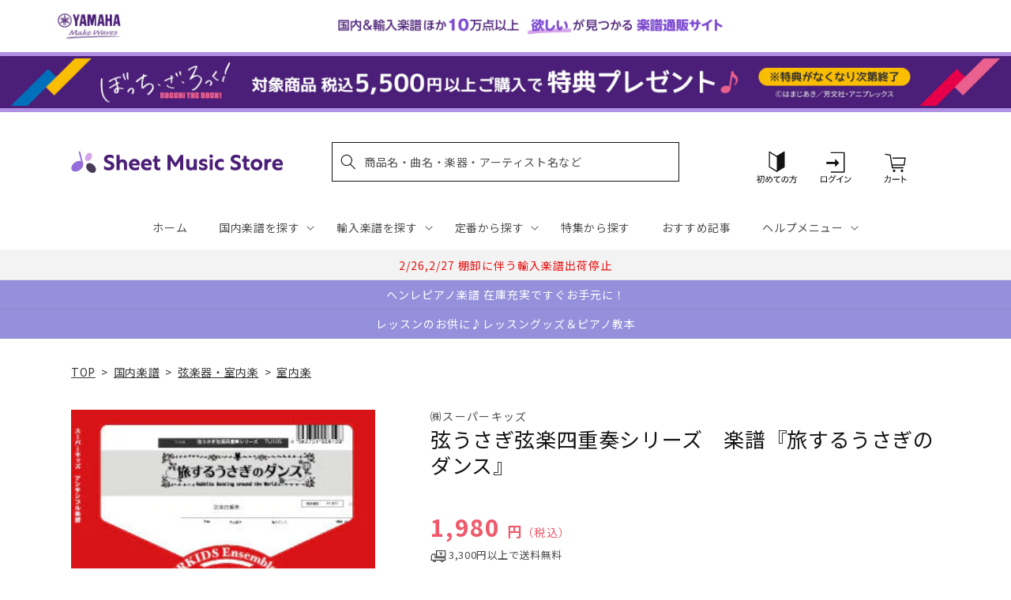

--- FILE ---
content_type: application/javascript; charset=utf-8
request_url: https://recommendations.loopclub.io/v2/storefront/template/?product_id=6894946025523&theme_id=124802433075&page=sheetmusic.jp.yamaha.com%2Fproducts%2F4542701006128&r_type=product&r_id=6894946025523&page_type=product_page&currency=JPY&shop=yamahasms.myshopify.com&user_id=1768855260-e0779843-54eb-4ba4-8a37-c25d94768512&locale=ja&screen=desktop&qs=%7B%7D&client_id=f1f22866-7e09-4bcc-af99-f9bbc6fa0303&cbt=true&cbs=true&market=2150793267&callback=jsonp_callback_49478
body_size: 8359
content:
jsonp_callback_49478({"visit_id":"1768855265-c9b2b33b-3f39-438f-bdf1-7ec406e20605","widgets":[{"id":218812,"page_id":129788,"widget_serve_id":"546209f9-9a42-4a46-b8dd-43586d2b42cf","type":"similar_products","max_content":20,"min_content":1,"enabled":true,"location":"shopify-section-product-recommendations","title":"この商品に関連する商品","css":"/* ここから、追加CSS */li.rktheme-carousel-slide.glide__slide{    text-size-adjust: 100%;    -webkit-text-size-adjust: 100%;}.rktheme-carousel-arrows button {    display: block !important;}.rktheme-product-title {    margin-top: 0.5rem;    margin-bottom: 1.3rem;    font-weight: 400;    width: 100%;}a.rktheme-product-title {    text-decoration: none;    overflow: hidden;    display: -webkit-box;    -webkit-box-orient: vertical;    -webkit-line-clamp: 3;}a:hover.rktheme-product-title {    text-decoration: none;}a:hover.rktheme-bundle-product-title {    text-decoration: none;   opacity: 0.6 ;}.rktheme-product-price-wrap {    margin-bottom: 10px;    font-weight: 500;    width: 100%;    white-space: nowrap;}.rktheme-product-details {  position: relative;}.rktheme-product-title:after {  content: \"\";  position: absolute;  top: 0;  right: 0;  bottom: 0;  left: 0;  width: 100%;  height: 100%;  z-index: 1;}.rktheme-bundle-add-to-cart {    width: 100%;    color: #fff;    border: none;    border-radius: 0;     padding: 0.25em 3.0em!important;    font-weight: 400;    font-size: 0.95em!important;    line-height: 2.5em!important;    transition: opacity .15s ease-in-out;    opacity: 0.96;}.rktheme-bundle-product-title[data-current-product=true] {    font-weight: 400;    color: #121212;    text-decoration: none;    pointer-events: none;}.rktheme-bundle-product-title {    width: auto;    text-decoration: none;    background-color: transparent;    color: #121212;    -ms-flex-negative: 0;    flex-shrink: 0;    max-width: 720px;    white-space: nowrap;    text-overflow: ellipsis;    overflow: hidden;    line-height: 1.4!important;}.rktheme-bundle-total-price-amounts {    font-weight: 400;    font-size: 1.7rem;}.rktheme-bundle-total-price-info {    margin-bottom: 10px;}/* ここまで、追加CSS */[data-rk-widget-id='218812'] .rktheme-addtocart-select-arrow::after {    border-top-color: #fff;  }  [data-rk-widget-id='218812'] .rktheme-bundle-add-to-cart {    background-color: var(--add-cart-button-color);    color: #fff;  }  [data-rk-widget-id='218812'] .rktheme-bundle-add-to-cart:hover {    background-color: var(--add-cart-button-color);  }  [data-rk-widget-id='218812'] .rktheme-bundle-total-price-amounts {    color: #121212;  }  [data-rk-widget-id='218812'] .rktheme-bundle-product-item-prices {    color: #121212;  }  [data-rk-widget-id='218812'] .rktheme-widget-title {    font-size: 24px;  }  [data-rk-widget-id='218812'] .rktheme-bundle-title {    font-size: 24px;  }        [data-rk-widget-id='218812'] .rktheme-product-image {    object-fit: contain;  }          [data-rk-widget-id='218812'] .rktheme-widget-title {    text-align:left;  }                  [data-rk-widget-id='218812'] .rktheme-widget-container[data-ui-mode=desktop] .rktheme-bundle-image,  [data-rk-widget-id='218812'] .rktheme-widget-container[data-ui-mode=mobile] .rktheme-bundle-image {    position: absolute;    top: 0;    left: 0;    right: 0;    bottom: 0;    height: 100%;    width: 100%;    max-height: unset;            object-fit: contain      }        /* 課題3 追加CSS */  .glide__slide {    border: 1px solid #eee;    padding: 1rem 1rem 1.2rem;  }  .rktheme-product-image-wrap {    margin: 0 2rem 1rem;  }  .rktheme-carousel-arrow {    cursor: pointer;    width: 3.2rem !important;    height: 5.4rem !important;    padding: 0 !important;    display: grid;    place-items: center;    top: 45% !important;    transform: translateY(-50%);  }  .rktheme-carousel-arrow svg {    width: 1rem !important;    height: 1rem !important;  }  .rktheme-carousel-arrow.glide__arrow--left[data-style=rectangle] {    border-radius: 0 5px 5px 0;  }  .rktheme-carousel-arrow.glide__arrow--right[data-style=rectangle] {    border-radius: 5px 0 0 5px;  }  .rktheme-product-image-wrap {    padding-top: 120% !important;  }  .rktheme-product-title {    margin-bottom: 4px;  }  .rktheme-product-card:hover .rktheme-product-image--primary {    opacity: 0.7 ;  }  .rktheme-product-image-wrap:hover .rktheme-product-image--primary {    opacity: 0.7 ;  }  .rktheme-product-vendor {    letter-spacing: 0.03em;  }@media screen and (max-width: 749px) {  h3.rktheme-widget-title {    font-size: 20px !important;}  .rktheme-carousel-arrow {    display: none !important;    font-size: 15px;  }  .rktheme-product-card:hover .rktheme-product-image--primary{    opacity: 1;  }  .rktheme-product-image-wrap:hover .rktheme-product-image--primary {    opacity: 1;  }  a:hover.rktheme-product-title{    opacity: 1;  }  a:hover.rktheme-product-title {    text-decoration: none;  }  a:hover.rktheme-bundle-product-title {    text-decoration: none;  }  .rktheme-product-card:hover .rktheme-product-image--primary {    transform: none;  }  .rktheme-product-image-wrap[data-hover-mode=zoom]:hover .rktheme-product-image--primary {    transform: none;  }    .glide__slide {    border: 1px solid #eee;    padding: 1rem;  }}","layout":"carousel","cart_button_text":"Add to Cart","page_type":"product_page","desktop_per_view":4,"mobile_per_view":2,"carousel_control":"arrow","position_enabled":true,"position":2,"enable_cart_button":false,"cart_button_template":null,"extra":{},"enable_popup":false,"popup_config":{},"show_discount_label":false,"allow_out_of_stock":true,"tablet_per_view":3,"discount_config":{"enabled":null,"type":null,"value":null,"widget_message":null,"cart_message":null,"version":1,"apply_discount_only_to_rec":false},"cart_properties":{},"template":"<section class='rktheme-widget-container' data-layout='carousel'>    <h3 class='rktheme-widget-title'><span>この商品に関連する商品</span></h3>    <div class='rktheme-carousel-wrap'>      <div class='rktheme-carousel-container glide'>        <div class=\"rktheme-carousel-track glide__track\" data-glide-el=\"track\">          <ul class=\"rktheme-carousel-slides glide__slides\">                                                                                                                <li class='rktheme-carousel-slide glide__slide'>                  <div class='rktheme-product-card rktheme-grid-product' data-rk-product-id='6894848770099'>                    <a href='/products/9784905950349' class='rktheme-product-image-wrap' data-rk-track-type='clicked' data-rk-track-prevent-default='true'>                        <img class='rktheme-product-image  rktheme-product-image--primary' loading=\"lazy\" data-sizes=\"auto\" src=\"https://cdn.shopify.com/s/files/1/0553/1566/0851/files/no_image_240131_b1f8423b-4f0d-440c-887f-58aaeef0c9f1_600x.jpg?v=1712623957\" data-src=\"https://cdn.shopify.com/s/files/1/0553/1566/0851/files/no_image_240131_b1f8423b-4f0d-440c-887f-58aaeef0c9f1_600x.jpg?v=1712623957\" data-srcset=\"https://cdn.shopify.com/s/files/1/0553/1566/0851/files/no_image_240131_b1f8423b-4f0d-440c-887f-58aaeef0c9f1_180x.jpg?v=1712623957 180w 236h, https://cdn.shopify.com/s/files/1/0553/1566/0851/files/no_image_240131_b1f8423b-4f0d-440c-887f-58aaeef0c9f1_360x.jpg?v=1712623957 360w 473h, https://cdn.shopify.com/s/files/1/0553/1566/0851/files/no_image_240131_b1f8423b-4f0d-440c-887f-58aaeef0c9f1_540x.jpg?v=1712623957 540w 710h, https://cdn.shopify.com/s/files/1/0553/1566/0851/files/no_image_240131_b1f8423b-4f0d-440c-887f-58aaeef0c9f1_720x.jpg?v=1712623957 720w 947h, https://cdn.shopify.com/s/files/1/0553/1566/0851/files/no_image_240131_b1f8423b-4f0d-440c-887f-58aaeef0c9f1_900x.jpg?v=1712623957 900w 1184h, https://cdn.shopify.com/s/files/1/0553/1566/0851/files/no_image_240131_b1f8423b-4f0d-440c-887f-58aaeef0c9f1.jpg?v=1712623957 912w 1200h\" alt='ＫＧ－０３４　弦楽四重奏のための　日本民謡組曲　第３番　幸松肇編曲' />                      <div class='rktheme-discount-label' data-compare-price=\"None\" data-price=\"3300.0\" data-label=\"{percent} off\"></div>                      <div class='rktheme-added-to-cart-tooltip'>Added to cart!</div>                    </a>                    <div class='rktheme-product-details'>                      <a class='rktheme-product-title' href='/products/9784905950349' data-rk-track-type='clicked' data-rk-track-prevent-default='true'>                          ＫＧ－０３４　弦楽四重奏のための　日本民謡組曲　第３番　幸松肇編曲                      </a>                        <div class='rktheme-product-vendor rktheme-product-vendor--above-title'>神戸楽譜</div>                        <div class='rktheme-product-vendor rktheme-product-vendor--below-title'>神戸楽譜</div>                      <div class='rktheme-product-price-wrap' data-compare-price='False'>                          <span class='rktheme-product-price rktheme-product-price--original'>                            <span class='money'>3,300 円（税込）</span>                          </span>                      </div>                      <div class='rktheme-addtocart-container'>                          <button type='button' class='rktheme-addtocart-button' data-rk-variant-id='41221587796019'>カートに入れる</button>                      </div>                    </div>                  </div>              </li>                                                                                                                <li class='rktheme-carousel-slide glide__slide'>                  <div class='rktheme-product-card rktheme-grid-product' data-rk-product-id='6894597406771'>                    <a href='/products/4525074001549' class='rktheme-product-image-wrap' data-rk-track-type='clicked' data-rk-track-prevent-default='true'>                        <img class='rktheme-product-image  rktheme-product-image--primary' loading=\"lazy\" data-sizes=\"auto\" src=\"https://cdn.shopify.com/s/files/1/0553/1566/0851/products/4525074001549_600x.gif?v=1677581668\" data-src=\"https://cdn.shopify.com/s/files/1/0553/1566/0851/products/4525074001549_600x.gif?v=1677581668\" data-srcset=\"https://cdn.shopify.com/s/files/1/0553/1566/0851/products/4525074001549.gif?v=1677581668 79w 103h\" alt='ML007　大いなる西部　弦楽四重奏で楽しむ名曲シリーズ' />                      <div class='rktheme-discount-label' data-compare-price=\"None\" data-price=\"1540.0\" data-label=\"{percent} off\"></div>                      <div class='rktheme-added-to-cart-tooltip'>Added to cart!</div>                    </a>                    <div class='rktheme-product-details'>                      <a class='rktheme-product-title' href='/products/4525074001549' data-rk-track-type='clicked' data-rk-track-prevent-default='true'>                          ML007　大いなる西部　弦楽四重奏で楽しむ名曲シリーズ                      </a>                        <div class='rktheme-product-vendor rktheme-product-vendor--above-title'>ＦＣミュージック</div>                        <div class='rktheme-product-vendor rktheme-product-vendor--below-title'>ＦＣミュージック</div>                      <div class='rktheme-product-price-wrap' data-compare-price='False'>                          <span class='rktheme-product-price rktheme-product-price--original'>                            <span class='money'>1,540 円（税込）</span>                          </span>                      </div>                      <div class='rktheme-addtocart-container'>                          <button type='button' class='rktheme-addtocart-button' data-rk-variant-id='41221327683635'>カートに入れる</button>                      </div>                    </div>                  </div>              </li>                                                                                                                <li class='rktheme-carousel-slide glide__slide'>                  <div class='rktheme-product-card rktheme-grid-product' data-rk-product-id='6903599169587'>                    <a href='/products/4514142152986' class='rktheme-product-image-wrap' data-rk-track-type='clicked' data-rk-track-prevent-default='true'>                        <img class='rktheme-product-image  rktheme-product-image--primary' loading=\"lazy\" data-sizes=\"auto\" src=\"https://cdn.shopify.com/s/files/1/0553/1566/0851/products/4514142152986_600x.jpg?v=1681905166\" data-src=\"https://cdn.shopify.com/s/files/1/0553/1566/0851/products/4514142152986_600x.jpg?v=1681905166\" data-srcset=\"https://cdn.shopify.com/s/files/1/0553/1566/0851/products/4514142152986_180x.jpg?v=1681905166 180w 242h, https://cdn.shopify.com/s/files/1/0553/1566/0851/products/4514142152986_360x.jpg?v=1681905166 360w 485h, https://cdn.shopify.com/s/files/1/0553/1566/0851/products/4514142152986.jpg?v=1681905166 445w 600h\" alt='コンサートにも使える　弦楽三重奏曲集' />                      <div class='rktheme-discount-label' data-compare-price=\"None\" data-price=\"2750.0\" data-label=\"{percent} off\"></div>                      <div class='rktheme-added-to-cart-tooltip'>Added to cart!</div>                    </a>                    <div class='rktheme-product-details'>                      <a class='rktheme-product-title' href='/products/4514142152986' data-rk-track-type='clicked' data-rk-track-prevent-default='true'>                          コンサートにも使える　弦楽三重奏曲集                      </a>                        <div class='rktheme-product-vendor rktheme-product-vendor--above-title'>（株）ドレミ楽譜出版社</div>                        <div class='rktheme-product-vendor rktheme-product-vendor--below-title'>（株）ドレミ楽譜出版社</div>                      <div class='rktheme-product-price-wrap' data-compare-price='False'>                          <span class='rktheme-product-price rktheme-product-price--original'>                            <span class='money'>2,750 円（税込）</span>                          </span>                      </div>                      <div class='rktheme-addtocart-container'>                          <button type='button' class='rktheme-addtocart-button' data-rk-variant-id='41247749636147'>カートに入れる</button>                      </div>                    </div>                  </div>              </li>                                                                                                                <li class='rktheme-carousel-slide glide__slide'>                  <div class='rktheme-product-card rktheme-grid-product' data-rk-product-id='7504337961011'>                    <a href='/products/4511005131928' class='rktheme-product-image-wrap' data-rk-track-type='clicked' data-rk-track-prevent-default='true'>                        <img class='rktheme-product-image  rktheme-product-image--primary' loading=\"lazy\" data-sizes=\"auto\" src=\"https://cdn.shopify.com/s/files/1/0553/1566/0851/files/4511005131928_2affa3dc-2b2e-4935-96b8-3b3cd4a20a97_600x.jpg?v=1739942901\" data-src=\"https://cdn.shopify.com/s/files/1/0553/1566/0851/files/4511005131928_2affa3dc-2b2e-4935-96b8-3b3cd4a20a97_600x.jpg?v=1739942901\" data-srcset=\"https://cdn.shopify.com/s/files/1/0553/1566/0851/files/4511005131928_2affa3dc-2b2e-4935-96b8-3b3cd4a20a97_180x.jpg?v=1739942901 180w 240h, https://cdn.shopify.com/s/files/1/0553/1566/0851/files/4511005131928_2affa3dc-2b2e-4935-96b8-3b3cd4a20a97_360x.jpg?v=1739942901 360w 480h, https://cdn.shopify.com/s/files/1/0553/1566/0851/files/4511005131928_2affa3dc-2b2e-4935-96b8-3b3cd4a20a97.jpg?v=1739942901 414w 552h\" alt='芥川也寸志：弦楽四重奏曲' />                      <div class='rktheme-discount-label' data-compare-price=\"None\" data-price=\"4400.0\" data-label=\"{percent} off\"></div>                      <div class='rktheme-added-to-cart-tooltip'>Added to cart!</div>                    </a>                    <div class='rktheme-product-details'>                      <a class='rktheme-product-title' href='/products/4511005131928' data-rk-track-type='clicked' data-rk-track-prevent-default='true'>                          芥川也寸志：弦楽四重奏曲                      </a>                        <div class='rktheme-product-vendor rktheme-product-vendor--above-title'>（株）全音楽譜出版社</div>                        <div class='rktheme-product-vendor rktheme-product-vendor--below-title'>（株）全音楽譜出版社</div>                      <div class='rktheme-product-price-wrap' data-compare-price='False'>                          <span class='rktheme-product-price rktheme-product-price--original'>                            <span class='money'>4,400 円（税込）</span>                          </span>                      </div>                      <div class='rktheme-addtocart-container'>                          <button type='button' class='rktheme-addtocart-button' data-rk-variant-id='42944846004275'>カートに入れる</button>                      </div>                    </div>                  </div>              </li>                                                                                                                <li class='rktheme-carousel-slide glide__slide'>                  <div class='rktheme-product-card rktheme-grid-product' data-rk-product-id='6894858043443'>                    <a href='/products/4582309132515' class='rktheme-product-image-wrap' data-rk-track-type='clicked' data-rk-track-prevent-default='true'>                        <img class='rktheme-product-image  rktheme-product-image--primary' loading=\"lazy\" data-sizes=\"auto\" src=\"https://cdn.shopify.com/s/files/1/0553/1566/0851/files/no_image_240131_a3cbda9e-8abc-4b7a-b625-0b47ad759c67_600x.jpg?v=1712624003\" data-src=\"https://cdn.shopify.com/s/files/1/0553/1566/0851/files/no_image_240131_a3cbda9e-8abc-4b7a-b625-0b47ad759c67_600x.jpg?v=1712624003\" data-srcset=\"https://cdn.shopify.com/s/files/1/0553/1566/0851/files/no_image_240131_a3cbda9e-8abc-4b7a-b625-0b47ad759c67_180x.jpg?v=1712624003 180w 236h, https://cdn.shopify.com/s/files/1/0553/1566/0851/files/no_image_240131_a3cbda9e-8abc-4b7a-b625-0b47ad759c67_360x.jpg?v=1712624003 360w 473h, https://cdn.shopify.com/s/files/1/0553/1566/0851/files/no_image_240131_a3cbda9e-8abc-4b7a-b625-0b47ad759c67_540x.jpg?v=1712624003 540w 710h, https://cdn.shopify.com/s/files/1/0553/1566/0851/files/no_image_240131_a3cbda9e-8abc-4b7a-b625-0b47ad759c67_720x.jpg?v=1712624003 720w 947h, https://cdn.shopify.com/s/files/1/0553/1566/0851/files/no_image_240131_a3cbda9e-8abc-4b7a-b625-0b47ad759c67_900x.jpg?v=1712624003 900w 1184h, https://cdn.shopify.com/s/files/1/0553/1566/0851/files/no_image_240131_a3cbda9e-8abc-4b7a-b625-0b47ad759c67.jpg?v=1712624003 912w 1200h\" alt='星影のワルツ　弦楽四重奏　初級' />                      <div class='rktheme-discount-label' data-compare-price=\"None\" data-price=\"1399.0\" data-label=\"{percent} off\"></div>                      <div class='rktheme-added-to-cart-tooltip'>Added to cart!</div>                    </a>                    <div class='rktheme-product-details'>                      <a class='rktheme-product-title' href='/products/4582309132515' data-rk-track-type='clicked' data-rk-track-prevent-default='true'>                          星影のワルツ　弦楽四重奏　初級                      </a>                        <div class='rktheme-product-vendor rktheme-product-vendor--above-title'>レーヴ出版／オフィスべる</div>                        <div class='rktheme-product-vendor rktheme-product-vendor--below-title'>レーヴ出版／オフィスべる</div>                      <div class='rktheme-product-price-wrap' data-compare-price='False'>                          <span class='rktheme-product-price rktheme-product-price--original'>                            <span class='money'>1,399 円（税込）</span>                          </span>                      </div>                      <div class='rktheme-addtocart-container'>                          <button type='button' class='rktheme-addtocart-button' data-rk-variant-id='41221597331507'>カートに入れる</button>                      </div>                    </div>                  </div>              </li>                                                                                                                <li class='rktheme-carousel-slide glide__slide'>                  <div class='rktheme-product-card rktheme-grid-product' data-rk-product-id='6905462063155'>                    <a href='/products/4580351810139' class='rktheme-product-image-wrap' data-rk-track-type='clicked' data-rk-track-prevent-default='true'>                        <img class='rktheme-product-image  rktheme-product-image--primary' loading=\"lazy\" data-sizes=\"auto\" src=\"https://cdn.shopify.com/s/files/1/0553/1566/0851/files/no_image_240131_cf2cad84-c5e8-42fc-b31b-c077b3cd91c2_600x.jpg?v=1712625391\" data-src=\"https://cdn.shopify.com/s/files/1/0553/1566/0851/files/no_image_240131_cf2cad84-c5e8-42fc-b31b-c077b3cd91c2_600x.jpg?v=1712625391\" data-srcset=\"https://cdn.shopify.com/s/files/1/0553/1566/0851/files/no_image_240131_cf2cad84-c5e8-42fc-b31b-c077b3cd91c2_180x.jpg?v=1712625391 180w 236h, https://cdn.shopify.com/s/files/1/0553/1566/0851/files/no_image_240131_cf2cad84-c5e8-42fc-b31b-c077b3cd91c2_360x.jpg?v=1712625391 360w 473h, https://cdn.shopify.com/s/files/1/0553/1566/0851/files/no_image_240131_cf2cad84-c5e8-42fc-b31b-c077b3cd91c2_540x.jpg?v=1712625391 540w 710h, https://cdn.shopify.com/s/files/1/0553/1566/0851/files/no_image_240131_cf2cad84-c5e8-42fc-b31b-c077b3cd91c2_720x.jpg?v=1712625391 720w 947h, https://cdn.shopify.com/s/files/1/0553/1566/0851/files/no_image_240131_cf2cad84-c5e8-42fc-b31b-c077b3cd91c2_900x.jpg?v=1712625391 900w 1184h, https://cdn.shopify.com/s/files/1/0553/1566/0851/files/no_image_240131_cf2cad84-c5e8-42fc-b31b-c077b3cd91c2.jpg?v=1712625391 912w 1200h\" alt='ＳＱ１４　弦楽四重奏楽譜　早春賦' />                      <div class='rktheme-discount-label' data-compare-price=\"None\" data-price=\"1068.0\" data-label=\"{percent} off\"></div>                      <div class='rktheme-added-to-cart-tooltip'>Added to cart!</div>                    </a>                    <div class='rktheme-product-details'>                      <a class='rktheme-product-title' href='/products/4580351810139' data-rk-track-type='clicked' data-rk-track-prevent-default='true'>                          ＳＱ１４　弦楽四重奏楽譜　早春賦                      </a>                        <div class='rktheme-product-vendor rktheme-product-vendor--above-title'>ダヴィンチ・ブレインズ</div>                        <div class='rktheme-product-vendor rktheme-product-vendor--below-title'>ダヴィンチ・ブレインズ</div>                      <div class='rktheme-product-price-wrap' data-compare-price='False'>                          <span class='rktheme-product-price rktheme-product-price--original'>                            <span class='money'>1,068 円（税込）</span>                          </span>                      </div>                      <div class='rktheme-addtocart-container'>                          <button type='button' class='rktheme-addtocart-button' data-rk-variant-id='41254799343667'>カートに入れる</button>                      </div>                    </div>                  </div>              </li>                                                                                                                <li class='rktheme-carousel-slide glide__slide'>                  <div class='rktheme-product-card rktheme-grid-product' data-rk-product-id='6905347801139'>                    <a href='/products/9784890664740' class='rktheme-product-image-wrap' data-rk-track-type='clicked' data-rk-track-prevent-default='true'>                        <img class='rktheme-product-image  rktheme-product-image--primary' loading=\"lazy\" data-sizes=\"auto\" src=\"https://cdn.shopify.com/s/files/1/0553/1566/0851/products/9784890664740_600x.jpg?v=1680699263\" data-src=\"https://cdn.shopify.com/s/files/1/0553/1566/0851/products/9784890664740_600x.jpg?v=1680699263\" data-srcset=\"https://cdn.shopify.com/s/files/1/0553/1566/0851/products/9784890664740_180x.jpg?v=1680699263 180w 237h, https://cdn.shopify.com/s/files/1/0553/1566/0851/products/9784890664740_360x.jpg?v=1680699263 360w 475h, https://cdn.shopify.com/s/files/1/0553/1566/0851/products/9784890664740.jpg?v=1680699263 454w 600h\" alt='ＳＪ１１７４　細川俊夫　弦楽四重奏のための　原像・開花・書ほか' />                      <div class='rktheme-discount-label' data-compare-price=\"None\" data-price=\"6270.0\" data-label=\"{percent} off\"></div>                      <div class='rktheme-added-to-cart-tooltip'>Added to cart!</div>                    </a>                    <div class='rktheme-product-details'>                      <a class='rktheme-product-title' href='/products/9784890664740' data-rk-track-type='clicked' data-rk-track-prevent-default='true'>                          ＳＪ１１７４　細川俊夫　弦楽四重奏のための　原像・開花・書ほか                      </a>                        <div class='rktheme-product-vendor rktheme-product-vendor--above-title'>ショット・ミュージック㈱</div>                        <div class='rktheme-product-vendor rktheme-product-vendor--below-title'>ショット・ミュージック㈱</div>                      <div class='rktheme-product-price-wrap' data-compare-price='False'>                          <span class='rktheme-product-price rktheme-product-price--original'>                            <span class='money'>6,270 円（税込）</span>                          </span>                      </div>                      <div class='rktheme-addtocart-container'>                          <button type='button' class='rktheme-addtocart-button' data-rk-variant-id='41254643630131'>カートに入れる</button>                      </div>                    </div>                  </div>              </li>                                                                                                                <li class='rktheme-carousel-slide glide__slide'>                  <div class='rktheme-product-card rktheme-grid-product' data-rk-product-id='6895087616051'>                    <a href='/products/4525074006230' class='rktheme-product-image-wrap' data-rk-track-type='clicked' data-rk-track-prevent-default='true'>                        <img class='rktheme-product-image  rktheme-product-image--primary' loading=\"lazy\" data-sizes=\"auto\" src=\"https://cdn.shopify.com/s/files/1/0553/1566/0851/products/4525074006230_600x.jpg?v=1677581689\" data-src=\"https://cdn.shopify.com/s/files/1/0553/1566/0851/products/4525074006230_600x.jpg?v=1677581689\" data-srcset=\"https://cdn.shopify.com/s/files/1/0553/1566/0851/products/4525074006230_180x.jpg?v=1677581689 180w 251h, https://cdn.shopify.com/s/files/1/0553/1566/0851/products/4525074006230_360x.jpg?v=1677581689 360w 503h, https://cdn.shopify.com/s/files/1/0553/1566/0851/products/4525074006230.jpg?v=1677581689 429w 600h\" alt='ＣＫ１０１　カールマン　喜歌劇「伯爵夫人マリッツァ」より　ウイーンへ愛をこめて' />                      <div class='rktheme-discount-label' data-compare-price=\"None\" data-price=\"1540.0\" data-label=\"{percent} off\"></div>                      <div class='rktheme-added-to-cart-tooltip'>Added to cart!</div>                    </a>                    <div class='rktheme-product-details'>                      <a class='rktheme-product-title' href='/products/4525074006230' data-rk-track-type='clicked' data-rk-track-prevent-default='true'>                          ＣＫ１０１　カールマン　喜歌劇「伯爵夫人マリッツァ」より　ウイーンへ愛をこめて                      </a>                        <div class='rktheme-product-vendor rktheme-product-vendor--above-title'>ＦＣミュージック</div>                        <div class='rktheme-product-vendor rktheme-product-vendor--below-title'>ＦＣミュージック</div>                      <div class='rktheme-product-price-wrap' data-compare-price='False'>                          <span class='rktheme-product-price rktheme-product-price--original'>                            <span class='money'>1,540 円（税込）</span>                          </span>                      </div>                      <div class='rktheme-addtocart-container'>                          <button type='button' class='rktheme-addtocart-button' data-rk-variant-id='41221842960435'>カートに入れる</button>                      </div>                    </div>                  </div>              </li>                                                                                                                <li class='rktheme-carousel-slide glide__slide'>                  <div class='rktheme-product-card rktheme-grid-product' data-rk-product-id='6895517270067'>                    <a href='/products/4511005105172' class='rktheme-product-image-wrap' data-rk-track-type='clicked' data-rk-track-prevent-default='true'>                        <img class='rktheme-product-image  rktheme-product-image--primary' loading=\"lazy\" data-sizes=\"auto\" src=\"https://cdn.shopify.com/s/files/1/0553/1566/0851/products/4511005105172_600x.jpg?v=1677581240\" data-src=\"https://cdn.shopify.com/s/files/1/0553/1566/0851/products/4511005105172_600x.jpg?v=1677581240\" data-srcset=\"https://cdn.shopify.com/s/files/1/0553/1566/0851/products/4511005105172_180x.jpg?v=1677581240 180w 254h, https://cdn.shopify.com/s/files/1/0553/1566/0851/products/4511005105172_360x.jpg?v=1677581240 360w 508h, https://cdn.shopify.com/s/files/1/0553/1566/0851/products/4511005105172.jpg?v=1677581240 425w 600h\" alt='鈴木純明：ゲヴュルツヴォルフィー？！弦楽四重奏' />                      <div class='rktheme-discount-label' data-compare-price=\"None\" data-price=\"2200.0\" data-label=\"{percent} off\"></div>                      <div class='rktheme-added-to-cart-tooltip'>Added to cart!</div>                    </a>                    <div class='rktheme-product-details'>                      <a class='rktheme-product-title' href='/products/4511005105172' data-rk-track-type='clicked' data-rk-track-prevent-default='true'>                          鈴木純明：ゲヴュルツヴォルフィー？！弦楽四重奏                      </a>                        <div class='rktheme-product-vendor rktheme-product-vendor--above-title'>（株）全音楽譜出版社</div>                        <div class='rktheme-product-vendor rktheme-product-vendor--below-title'>（株）全音楽譜出版社</div>                      <div class='rktheme-product-price-wrap' data-compare-price='False'>                          <span class='rktheme-product-price rktheme-product-price--original'>                            <span class='money'>2,200 円（税込）</span>                          </span>                      </div>                      <div class='rktheme-addtocart-container'>                          <button type='button' class='rktheme-addtocart-button' data-rk-variant-id='41222313345075'>カートに入れる</button>                      </div>                    </div>                  </div>              </li>                                                                                                                <li class='rktheme-carousel-slide glide__slide'>                  <div class='rktheme-product-card rktheme-grid-product' data-rk-product-id='6894855847987'>                    <a href='/products/4582309131686' class='rktheme-product-image-wrap' data-rk-track-type='clicked' data-rk-track-prevent-default='true'>                        <img class='rktheme-product-image  rktheme-product-image--primary' loading=\"lazy\" data-sizes=\"auto\" src=\"https://cdn.shopify.com/s/files/1/0553/1566/0851/files/no_image_240131_07ef81a1-9111-4dc5-8c86-8e471b557d90_600x.jpg?v=1712623995\" data-src=\"https://cdn.shopify.com/s/files/1/0553/1566/0851/files/no_image_240131_07ef81a1-9111-4dc5-8c86-8e471b557d90_600x.jpg?v=1712623995\" data-srcset=\"https://cdn.shopify.com/s/files/1/0553/1566/0851/files/no_image_240131_07ef81a1-9111-4dc5-8c86-8e471b557d90_180x.jpg?v=1712623995 180w 236h, https://cdn.shopify.com/s/files/1/0553/1566/0851/files/no_image_240131_07ef81a1-9111-4dc5-8c86-8e471b557d90_360x.jpg?v=1712623995 360w 473h, https://cdn.shopify.com/s/files/1/0553/1566/0851/files/no_image_240131_07ef81a1-9111-4dc5-8c86-8e471b557d90_540x.jpg?v=1712623995 540w 710h, https://cdn.shopify.com/s/files/1/0553/1566/0851/files/no_image_240131_07ef81a1-9111-4dc5-8c86-8e471b557d90_720x.jpg?v=1712623995 720w 947h, https://cdn.shopify.com/s/files/1/0553/1566/0851/files/no_image_240131_07ef81a1-9111-4dc5-8c86-8e471b557d90_900x.jpg?v=1712623995 900w 1184h, https://cdn.shopify.com/s/files/1/0553/1566/0851/files/no_image_240131_07ef81a1-9111-4dc5-8c86-8e471b557d90.jpg?v=1712623995 912w 1200h\" alt='コッペリアのワルツ　弦楽四重奏　中級' />                      <div class='rktheme-discount-label' data-compare-price=\"None\" data-price=\"1260.0\" data-label=\"{percent} off\"></div>                      <div class='rktheme-added-to-cart-tooltip'>Added to cart!</div>                    </a>                    <div class='rktheme-product-details'>                      <a class='rktheme-product-title' href='/products/4582309131686' data-rk-track-type='clicked' data-rk-track-prevent-default='true'>                          コッペリアのワルツ　弦楽四重奏　中級                      </a>                        <div class='rktheme-product-vendor rktheme-product-vendor--above-title'>レーヴ出版／オフィスべる</div>                        <div class='rktheme-product-vendor rktheme-product-vendor--below-title'>レーヴ出版／オフィスべる</div>                      <div class='rktheme-product-price-wrap' data-compare-price='False'>                          <span class='rktheme-product-price rktheme-product-price--original'>                            <span class='money'>1,260 円（税込）</span>                          </span>                      </div>                      <div class='rktheme-addtocart-container'>                          <button type='button' class='rktheme-addtocart-button' data-rk-variant-id='41221595037747'>カートに入れる</button>                      </div>                    </div>                  </div>              </li>                                                                                                                <li class='rktheme-carousel-slide glide__slide'>                  <div class='rktheme-product-card rktheme-grid-product' data-rk-product-id='6894804271155'>                    <a href='/products/4511005074157' class='rktheme-product-image-wrap' data-rk-track-type='clicked' data-rk-track-prevent-default='true'>                        <img class='rktheme-product-image  rktheme-product-image--primary' loading=\"lazy\" data-sizes=\"auto\" src=\"https://cdn.shopify.com/s/files/1/0553/1566/0851/files/no_image_240131_85a3c6a5-85df-4b95-b2ca-ffc4e19f6a76_600x.jpg?v=1712623817\" data-src=\"https://cdn.shopify.com/s/files/1/0553/1566/0851/files/no_image_240131_85a3c6a5-85df-4b95-b2ca-ffc4e19f6a76_600x.jpg?v=1712623817\" data-srcset=\"https://cdn.shopify.com/s/files/1/0553/1566/0851/files/no_image_240131_85a3c6a5-85df-4b95-b2ca-ffc4e19f6a76_180x.jpg?v=1712623817 180w 236h, https://cdn.shopify.com/s/files/1/0553/1566/0851/files/no_image_240131_85a3c6a5-85df-4b95-b2ca-ffc4e19f6a76_360x.jpg?v=1712623817 360w 473h, https://cdn.shopify.com/s/files/1/0553/1566/0851/files/no_image_240131_85a3c6a5-85df-4b95-b2ca-ffc4e19f6a76_540x.jpg?v=1712623817 540w 710h, https://cdn.shopify.com/s/files/1/0553/1566/0851/files/no_image_240131_85a3c6a5-85df-4b95-b2ca-ffc4e19f6a76_720x.jpg?v=1712623817 720w 947h, https://cdn.shopify.com/s/files/1/0553/1566/0851/files/no_image_240131_85a3c6a5-85df-4b95-b2ca-ffc4e19f6a76_900x.jpg?v=1712623817 900w 1184h, https://cdn.shopify.com/s/files/1/0553/1566/0851/files/no_image_240131_85a3c6a5-85df-4b95-b2ca-ffc4e19f6a76.jpg?v=1712623817 912w 1200h\" alt='三善晃　黒の星座／弦楽四重奏曲第３番' />                      <div class='rktheme-discount-label' data-compare-price=\"None\" data-price=\"2200.0\" data-label=\"{percent} off\"></div>                      <div class='rktheme-added-to-cart-tooltip'>Added to cart!</div>                    </a>                    <div class='rktheme-product-details'>                      <a class='rktheme-product-title' href='/products/4511005074157' data-rk-track-type='clicked' data-rk-track-prevent-default='true'>                          三善晃　黒の星座／弦楽四重奏曲第３番                      </a>                        <div class='rktheme-product-vendor rktheme-product-vendor--above-title'>（株）全音楽譜出版社</div>                        <div class='rktheme-product-vendor rktheme-product-vendor--below-title'>（株）全音楽譜出版社</div>                      <div class='rktheme-product-price-wrap' data-compare-price='False'>                          <span class='rktheme-product-price rktheme-product-price--original'>                            <span class='money'>2,200 円（税込）</span>                          </span>                      </div>                      <div class='rktheme-addtocart-container'>                          <button type='button' class='rktheme-addtocart-button' data-rk-variant-id='41221541920819'>カートに入れる</button>                      </div>                    </div>                  </div>              </li>                                                                                                                <li class='rktheme-carousel-slide glide__slide'>                  <div class='rktheme-product-card rktheme-grid-product' data-rk-product-id='6894983249971'>                    <a href='/products/4525074005363' class='rktheme-product-image-wrap' data-rk-track-type='clicked' data-rk-track-prevent-default='true'>                        <img class='rktheme-product-image  rktheme-product-image--primary' loading=\"lazy\" data-sizes=\"auto\" src=\"https://cdn.shopify.com/s/files/1/0553/1566/0851/products/4525074005363_600x.jpg?v=1677581684\" data-src=\"https://cdn.shopify.com/s/files/1/0553/1566/0851/products/4525074005363_600x.jpg?v=1677581684\" data-srcset=\"https://cdn.shopify.com/s/files/1/0553/1566/0851/products/4525074005363_180x.jpg?v=1677581684 180w 257h, https://cdn.shopify.com/s/files/1/0553/1566/0851/products/4525074005363_360x.jpg?v=1677581684 360w 515h, https://cdn.shopify.com/s/files/1/0553/1566/0851/products/4525074005363.jpg?v=1677581684 419w 600h\" alt='ＣＨ１１２　ヘンデル／調子の良い鍛冶屋' />                      <div class='rktheme-discount-label' data-compare-price=\"None\" data-price=\"1540.0\" data-label=\"{percent} off\"></div>                      <div class='rktheme-added-to-cart-tooltip'>Added to cart!</div>                    </a>                    <div class='rktheme-product-details'>                      <a class='rktheme-product-title' href='/products/4525074005363' data-rk-track-type='clicked' data-rk-track-prevent-default='true'>                          ＣＨ１１２　ヘンデル／調子の良い鍛冶屋                      </a>                        <div class='rktheme-product-vendor rktheme-product-vendor--above-title'>ＦＣミュージック</div>                        <div class='rktheme-product-vendor rktheme-product-vendor--below-title'>ＦＣミュージック</div>                      <div class='rktheme-product-price-wrap' data-compare-price='False'>                          <span class='rktheme-product-price rktheme-product-price--original'>                            <span class='money'>1,540 円（税込）</span>                          </span>                      </div>                      <div class='rktheme-addtocart-container'>                          <button type='button' class='rktheme-addtocart-button' data-rk-variant-id='41221729517619'>カートに入れる</button>                      </div>                    </div>                  </div>              </li>                                                                                                                <li class='rktheme-carousel-slide glide__slide'>                  <div class='rktheme-product-card rktheme-grid-product' data-rk-product-id='6895330951219'>                    <a href='/products/4582309133024' class='rktheme-product-image-wrap' data-rk-track-type='clicked' data-rk-track-prevent-default='true'>                        <img class='rktheme-product-image  rktheme-product-image--primary' loading=\"lazy\" data-sizes=\"auto\" src=\"https://cdn.shopify.com/s/files/1/0553/1566/0851/products/4582309133024_600x.jpg?v=1677577497\" data-src=\"https://cdn.shopify.com/s/files/1/0553/1566/0851/products/4582309133024_600x.jpg?v=1677577497\" data-srcset=\"https://cdn.shopify.com/s/files/1/0553/1566/0851/products/4582309133024_180x.jpg?v=1677577497 180w 254h, https://cdn.shopify.com/s/files/1/0553/1566/0851/products/4582309133024_360x.jpg?v=1677577497 360w 508h, https://cdn.shopify.com/s/files/1/0553/1566/0851/products/4582309133024.jpg?v=1677577497 425w 600h\" alt='ただ一度だけ　映画「会議は踊る」より　弦楽四重奏' />                      <div class='rktheme-discount-label' data-compare-price=\"None\" data-price=\"1324.0\" data-label=\"{percent} off\"></div>                      <div class='rktheme-added-to-cart-tooltip'>Added to cart!</div>                    </a>                    <div class='rktheme-product-details'>                      <a class='rktheme-product-title' href='/products/4582309133024' data-rk-track-type='clicked' data-rk-track-prevent-default='true'>                          ただ一度だけ　映画「会議は踊る」より　弦楽四重奏                      </a>                        <div class='rktheme-product-vendor rktheme-product-vendor--above-title'>レーヴ出版／オフィスべる</div>                        <div class='rktheme-product-vendor rktheme-product-vendor--below-title'>レーヴ出版／オフィスべる</div>                      <div class='rktheme-product-price-wrap' data-compare-price='False'>                          <span class='rktheme-product-price rktheme-product-price--original'>                            <span class='money'>1,324 円（税込）</span>                          </span>                      </div>                      <div class='rktheme-addtocart-container'>                          <button type='button' class='rktheme-addtocart-button' data-rk-variant-id='41222100025395'>カートに入れる</button>                      </div>                    </div>                  </div>              </li>                                                                                                                <li class='rktheme-carousel-slide glide__slide'>                  <div class='rktheme-product-card rktheme-grid-product' data-rk-product-id='6895021260851'>                    <a href='/products/4525074005660' class='rktheme-product-image-wrap' data-rk-track-type='clicked' data-rk-track-prevent-default='true'>                        <img class='rktheme-product-image  rktheme-product-image--primary' loading=\"lazy\" data-sizes=\"auto\" src=\"https://cdn.shopify.com/s/files/1/0553/1566/0851/products/4525074005660_600x.jpg?v=1677581687\" data-src=\"https://cdn.shopify.com/s/files/1/0553/1566/0851/products/4525074005660_600x.jpg?v=1677581687\" data-srcset=\"https://cdn.shopify.com/s/files/1/0553/1566/0851/products/4525074005660_180x.jpg?v=1677581687 180w 255h, https://cdn.shopify.com/s/files/1/0553/1566/0851/products/4525074005660_360x.jpg?v=1677581687 360w 511h, https://cdn.shopify.com/s/files/1/0553/1566/0851/products/4525074005660.jpg?v=1677581687 422w 600h\" alt='ＣＭ２０３　メンデルスゾーン交響曲　第４番「イタリア」第２楽章／弦楽四重奏' />                      <div class='rktheme-discount-label' data-compare-price=\"None\" data-price=\"1540.0\" data-label=\"{percent} off\"></div>                      <div class='rktheme-added-to-cart-tooltip'>Added to cart!</div>                    </a>                    <div class='rktheme-product-details'>                      <a class='rktheme-product-title' href='/products/4525074005660' data-rk-track-type='clicked' data-rk-track-prevent-default='true'>                          ＣＭ２０３　メンデルスゾーン交響曲　第４番「イタリア」第２楽章／弦楽四重奏                      </a>                        <div class='rktheme-product-vendor rktheme-product-vendor--above-title'>ＦＣミュージック</div>                        <div class='rktheme-product-vendor rktheme-product-vendor--below-title'>ＦＣミュージック</div>                      <div class='rktheme-product-price-wrap' data-compare-price='False'>                          <span class='rktheme-product-price rktheme-product-price--original'>                            <span class='money'>1,540 円（税込）</span>                          </span>                      </div>                      <div class='rktheme-addtocart-container'>                          <button type='button' class='rktheme-addtocart-button' data-rk-variant-id='41221768740915'>カートに入れる</button>                      </div>                    </div>                  </div>              </li>                                                                                                                <li class='rktheme-carousel-slide glide__slide'>                  <div class='rktheme-product-card rktheme-grid-product' data-rk-product-id='6895220129843'>                    <a href='/products/9784845628186' class='rktheme-product-image-wrap' data-rk-track-type='clicked' data-rk-track-prevent-default='true'>                        <img class='rktheme-product-image  rktheme-product-image--primary' loading=\"lazy\" data-sizes=\"auto\" src=\"https://cdn.shopify.com/s/files/1/0553/1566/0851/products/9784845628186_600x.jpg?v=1677663752\" data-src=\"https://cdn.shopify.com/s/files/1/0553/1566/0851/products/9784845628186_600x.jpg?v=1677663752\" data-srcset=\"https://cdn.shopify.com/s/files/1/0553/1566/0851/products/9784845628186_180x.jpg?v=1677663752 180w 235h, https://cdn.shopify.com/s/files/1/0553/1566/0851/products/9784845628186_360x.jpg?v=1677663752 360w 471h, https://cdn.shopify.com/s/files/1/0553/1566/0851/products/9784845628186.jpg?v=1677663752 458w 600h\" alt='定番曲を弾きながらウクレレがグングンうまくなる本' />                      <div class='rktheme-discount-label' data-compare-price=\"None\" data-price=\"2420.0\" data-label=\"{percent} off\"></div>                      <div class='rktheme-added-to-cart-tooltip'>Added to cart!</div>                    </a>                    <div class='rktheme-product-details'>                      <a class='rktheme-product-title' href='/products/9784845628186' data-rk-track-type='clicked' data-rk-track-prevent-default='true'>                          定番曲を弾きながらウクレレがグングンうまくなる本                      </a>                        <div class='rktheme-product-vendor rktheme-product-vendor--above-title'>㈱リットーミュージック</div>                        <div class='rktheme-product-vendor rktheme-product-vendor--below-title'>㈱リットーミュージック</div>                      <div class='rktheme-product-price-wrap' data-compare-price='False'>                          <span class='rktheme-product-price rktheme-product-price--original'>                            <span class='money'>2,420 円（税込）</span>                          </span>                      </div>                      <div class='rktheme-addtocart-container'>                          <button type='button' class='rktheme-addtocart-button' data-rk-variant-id='41221979832371'>カートに入れる</button>                      </div>                    </div>                  </div>              </li>                                                                                                                <li class='rktheme-carousel-slide glide__slide'>                  <div class='rktheme-product-card rktheme-grid-product' data-rk-product-id='7753235136563'>                    <a href='/products/4511005136589' class='rktheme-product-image-wrap' data-rk-track-type='clicked' data-rk-track-prevent-default='true'>                        <img class='rktheme-product-image  rktheme-product-image--primary' loading=\"lazy\" data-sizes=\"auto\" src=\"https://cdn.shopify.com/s/files/1/0553/1566/0851/files/4511005136589_4645148c-e0e8-463a-b10c-e285ece86f74_600x.jpg?v=1768455075\" data-src=\"https://cdn.shopify.com/s/files/1/0553/1566/0851/files/4511005136589_4645148c-e0e8-463a-b10c-e285ece86f74_600x.jpg?v=1768455075\" data-srcset=\"https://cdn.shopify.com/s/files/1/0553/1566/0851/files/4511005136589_4645148c-e0e8-463a-b10c-e285ece86f74_180x.jpg?v=1768455075 180w 240h, https://cdn.shopify.com/s/files/1/0553/1566/0851/files/4511005136589_4645148c-e0e8-463a-b10c-e285ece86f74_360x.jpg?v=1768455075 360w 480h, https://cdn.shopify.com/s/files/1/0553/1566/0851/files/4511005136589_4645148c-e0e8-463a-b10c-e285ece86f74.jpg?v=1768455075 414w 552h\" alt='ヴァイオリンで奏でるアニメソング　ピアノ伴奏譜＆ピアノ伴奏ＣＤ付' />                      <div class='rktheme-discount-label' data-compare-price=\"None\" data-price=\"2970.0\" data-label=\"{percent} off\"></div>                      <div class='rktheme-added-to-cart-tooltip'>Added to cart!</div>                    </a>                    <div class='rktheme-product-details'>                      <a class='rktheme-product-title' href='/products/4511005136589' data-rk-track-type='clicked' data-rk-track-prevent-default='true'>                          ヴァイオリンで奏でるアニメソング　ピアノ伴奏譜＆ピアノ伴奏ＣＤ付                      </a>                        <div class='rktheme-product-vendor rktheme-product-vendor--above-title'>（株）全音楽譜出版社</div>                        <div class='rktheme-product-vendor rktheme-product-vendor--below-title'>（株）全音楽譜出版社</div>                      <div class='rktheme-product-price-wrap' data-compare-price='False'>                          <span class='rktheme-product-price rktheme-product-price--original'>                            <span class='money'>2,970 円（税込）</span>                          </span>                      </div>                      <div class='rktheme-addtocart-container'>                          <button type='button' class='rktheme-addtocart-button' data-rk-variant-id='43900596125747'>カートに入れる</button>                      </div>                    </div>                  </div>              </li>                                                                                                                <li class='rktheme-carousel-slide glide__slide'>                  <div class='rktheme-product-card rktheme-grid-product' data-rk-product-id='6895610069043'>                    <a href='/products/4511005107732' class='rktheme-product-image-wrap' data-rk-track-type='clicked' data-rk-track-prevent-default='true'>                        <img class='rktheme-product-image  rktheme-product-image--primary' loading=\"lazy\" data-sizes=\"auto\" src=\"https://cdn.shopify.com/s/files/1/0553/1566/0851/products/4511005107732_600x.jpg?v=1677581267\" data-src=\"https://cdn.shopify.com/s/files/1/0553/1566/0851/products/4511005107732_600x.jpg?v=1677581267\" data-srcset=\"https://cdn.shopify.com/s/files/1/0553/1566/0851/products/4511005107732_180x.jpg?v=1677581267 180w 242h, https://cdn.shopify.com/s/files/1/0553/1566/0851/products/4511005107732_360x.jpg?v=1677581267 360w 485h, https://cdn.shopify.com/s/files/1/0553/1566/0851/products/4511005107732.jpg?v=1677581267 414w 558h\" alt='平川加恵：さくらさくら変奏曲　ヴァイオリンとピアノのための' />                      <div class='rktheme-discount-label' data-compare-price=\"None\" data-price=\"1760.0\" data-label=\"{percent} off\"></div>                      <div class='rktheme-added-to-cart-tooltip'>Added to cart!</div>                    </a>                    <div class='rktheme-product-details'>                      <a class='rktheme-product-title' href='/products/4511005107732' data-rk-track-type='clicked' data-rk-track-prevent-default='true'>                          平川加恵：さくらさくら変奏曲　ヴァイオリンとピアノのための                      </a>                        <div class='rktheme-product-vendor rktheme-product-vendor--above-title'>（株）全音楽譜出版社</div>                        <div class='rktheme-product-vendor rktheme-product-vendor--below-title'>（株）全音楽譜出版社</div>                      <div class='rktheme-product-price-wrap' data-compare-price='False'>                          <span class='rktheme-product-price rktheme-product-price--original'>                            <span class='money'>1,760 円（税込）</span>                          </span>                      </div>                      <div class='rktheme-addtocart-container'>                          <button type='button' class='rktheme-addtocart-button' data-rk-variant-id='41222411681843'>カートに入れる</button>                      </div>                    </div>                  </div>              </li>                                                                                                                <li class='rktheme-carousel-slide glide__slide'>                  <div class='rktheme-product-card rktheme-grid-product' data-rk-product-id='6894271365171'>                    <a href='/products/4958537115390' class='rktheme-product-image-wrap' data-rk-track-type='clicked' data-rk-track-prevent-default='true'>                        <img class='rktheme-product-image  rktheme-product-image--primary' loading=\"lazy\" data-sizes=\"auto\" src=\"https://cdn.shopify.com/s/files/1/0553/1566/0851/products/4958537115390_600x.jpg?v=1677578014\" data-src=\"https://cdn.shopify.com/s/files/1/0553/1566/0851/products/4958537115390_600x.jpg?v=1677578014\" data-srcset=\"https://cdn.shopify.com/s/files/1/0553/1566/0851/products/4958537115390_180x.jpg?v=1677578014 180w 236h, https://cdn.shopify.com/s/files/1/0553/1566/0851/products/4958537115390_360x.jpg?v=1677578014 360w 473h, https://cdn.shopify.com/s/files/1/0553/1566/0851/products/4958537115390.jpg?v=1677578014 456w 600h\" alt='チェロのしらべ　スタジオジブリ作品集' />                      <div class='rktheme-discount-label' data-compare-price=\"None\" data-price=\"3300.0\" data-label=\"{percent} off\"></div>                      <div class='rktheme-added-to-cart-tooltip'>Added to cart!</div>                    </a>                    <div class='rktheme-product-details'>                      <a class='rktheme-product-title' href='/products/4958537115390' data-rk-track-type='clicked' data-rk-track-prevent-default='true'>                          チェロのしらべ　スタジオジブリ作品集                      </a>                        <div class='rktheme-product-vendor rktheme-product-vendor--above-title'>㈱リットーミュージック</div>                        <div class='rktheme-product-vendor rktheme-product-vendor--below-title'>㈱リットーミュージック</div>                      <div class='rktheme-product-price-wrap' data-compare-price='False'>                          <span class='rktheme-product-price rktheme-product-price--original'>                            <span class='money'>3,300 円（税込）</span>                          </span>                      </div>                      <div class='rktheme-addtocart-container'>                          <button type='button' class='rktheme-addtocart-button' data-rk-variant-id='41220455989299'>カートに入れる</button>                      </div>                    </div>                  </div>              </li>                                                                                                                <li class='rktheme-carousel-slide glide__slide'>                  <div class='rktheme-product-card rktheme-grid-product' data-rk-product-id='7752237416499'>                    <a href='/products/9790650041072' class='rktheme-product-image-wrap' data-rk-track-type='clicked' data-rk-track-prevent-default='true'>                        <img class='rktheme-product-image  rktheme-product-image--primary' loading=\"lazy\" data-sizes=\"auto\" src=\"https://cdn.shopify.com/s/files/1/0553/1566/0851/files/9790650041072_c9479d88-7ad3-4a41-aaf3-414ce6d55719_600x.jpg?v=1768800873\" data-src=\"https://cdn.shopify.com/s/files/1/0553/1566/0851/files/9790650041072_c9479d88-7ad3-4a41-aaf3-414ce6d55719_600x.jpg?v=1768800873\" data-srcset=\"https://cdn.shopify.com/s/files/1/0553/1566/0851/files/9790650041072_c9479d88-7ad3-4a41-aaf3-414ce6d55719_180x.jpg?v=1768800873 180w 243h, https://cdn.shopify.com/s/files/1/0553/1566/0851/files/9790650041072_c9479d88-7ad3-4a41-aaf3-414ce6d55719_360x.jpg?v=1768800873 360w 486h, https://cdn.shopify.com/s/files/1/0553/1566/0851/files/9790650041072_c9479d88-7ad3-4a41-aaf3-414ce6d55719.jpg?v=1768800873 444w 600h\" alt='思い出　独奏マンドリンのための即興曲' />                      <div class='rktheme-discount-label' data-compare-price=\"None\" data-price=\"1980.0\" data-label=\"{percent} off\"></div>                      <div class='rktheme-added-to-cart-tooltip'>Added to cart!</div>                    </a>                    <div class='rktheme-product-details'>                      <a class='rktheme-product-title' href='/products/9790650041072' data-rk-track-type='clicked' data-rk-track-prevent-default='true'>                          思い出　独奏マンドリンのための即興曲                      </a>                        <div class='rktheme-product-vendor rktheme-product-vendor--above-title'>マザーアース㈱</div>                        <div class='rktheme-product-vendor rktheme-product-vendor--below-title'>マザーアース㈱</div>                      <div class='rktheme-product-price-wrap' data-compare-price='False'>                          <span class='rktheme-product-price rktheme-product-price--original'>                            <span class='money'>1,980 円（税込）</span>                          </span>                      </div>                      <div class='rktheme-addtocart-container'>                          <button type='button' class='rktheme-addtocart-button' data-rk-variant-id='43896180047923'>カートに入れる</button>                      </div>                    </div>                  </div>              </li>                                                                                                                <li class='rktheme-carousel-slide glide__slide'>                  <div class='rktheme-product-card rktheme-grid-product' data-rk-product-id='7740452929587'>                    <a href='/products/4947817308454' class='rktheme-product-image-wrap' data-rk-track-type='clicked' data-rk-track-prevent-default='true'>                        <img class='rktheme-product-image  rktheme-product-image--primary' loading=\"lazy\" data-sizes=\"auto\" src=\"https://cdn.shopify.com/s/files/1/0553/1566/0851/files/4947817308454_600x.jpg?v=1766730500\" data-src=\"https://cdn.shopify.com/s/files/1/0553/1566/0851/files/4947817308454_600x.jpg?v=1766730500\" data-srcset=\"https://cdn.shopify.com/s/files/1/0553/1566/0851/files/4947817308454_180x.jpg?v=1766730500 180w 240h, https://cdn.shopify.com/s/files/1/0553/1566/0851/files/4947817308454_360x.jpg?v=1766730500 360w 480h, https://cdn.shopify.com/s/files/1/0553/1566/0851/files/4947817308454_540x.jpg?v=1766730500 540w 720h, https://cdn.shopify.com/s/files/1/0553/1566/0851/files/4947817308454_720x.jpg?v=1766730500 720w 961h, https://cdn.shopify.com/s/files/1/0553/1566/0851/files/4947817308454_900x.jpg?v=1766730500 900w 1201h, https://cdn.shopify.com/s/files/1/0553/1566/0851/files/4947817308454.jpg?v=1766730500 959w 1280h\" alt='バイオリンで弾く ウェディング・ソング～恋～ 【カラオケCD付】' />                        <img class='rktheme-product-image  Image--lazyload rktheme-product-image--secondary' loading=\"lazy\" data-sizes=\"auto\" src=\"https://cdn.shopify.com/s/files/1/0553/1566/0851/files/4947817308454_1_600x.jpg?v=1766980550\" data-src=\"https://cdn.shopify.com/s/files/1/0553/1566/0851/files/4947817308454_1_600x.jpg?v=1766980550\" data-srcset=\"https://cdn.shopify.com/s/files/1/0553/1566/0851/files/4947817308454_1_180x.jpg?v=1766980550 180w 240h, https://cdn.shopify.com/s/files/1/0553/1566/0851/files/4947817308454_1_360x.jpg?v=1766980550 360w 480h, https://cdn.shopify.com/s/files/1/0553/1566/0851/files/4947817308454_1_540x.jpg?v=1766980550 540w 720h, https://cdn.shopify.com/s/files/1/0553/1566/0851/files/4947817308454_1_720x.jpg?v=1766980550 720w 961h, https://cdn.shopify.com/s/files/1/0553/1566/0851/files/4947817308454_1_900x.jpg?v=1766980550 900w 1201h, https://cdn.shopify.com/s/files/1/0553/1566/0851/files/4947817308454_1.jpg?v=1766980550 959w 1280h\" alt='バイオリンで弾く ウェディング・ソング～恋～ 【カラオケCD付】' />                      <div class='rktheme-discount-label' data-compare-price=\"None\" data-price=\"3300.0\" data-label=\"{percent} off\"></div>                      <div class='rktheme-added-to-cart-tooltip'>Added to cart!</div>                    </a>                    <div class='rktheme-product-details'>                      <a class='rktheme-product-title' href='/products/4947817308454' data-rk-track-type='clicked' data-rk-track-prevent-default='true'>                          バイオリンで弾く ウェディング・ソング～恋～ 【カラオケCD付】                      </a>                        <div class='rktheme-product-vendor rktheme-product-vendor--above-title'>ヤマハミュージックエンタテインメントホールディングス</div>                        <div class='rktheme-product-vendor rktheme-product-vendor--below-title'>ヤマハミュージックエンタテインメントホールディングス</div>                      <div class='rktheme-product-price-wrap' data-compare-price='False'>                          <span class='rktheme-product-price rktheme-product-price--original'>                            <span class='money'>3,300 円（税込）</span>                          </span>                      </div>                      <div class='rktheme-addtocart-container'>                          <button type='button' class='rktheme-addtocart-button' data-rk-variant-id='43849530146867'>カートに入れる</button>                      </div>                    </div>                  </div>              </li>          </ul>        </div>        <div class=\"rktheme-carousel-arrows glide__arrows\" data-glide-el=\"controls\">          <button class=\"rktheme-carousel-arrow glide__arrow glide__arrow--left\" data-glide-dir=\"<\" type=\"button\">            <svg xmlns=\"http://www.w3.org/2000/svg\" viewBox=\"0 0 492 492\"><path d=\"M198.608 246.104L382.664 62.04c5.068-5.056 7.856-11.816 7.856-19.024 0-7.212-2.788-13.968-7.856-19.032l-16.128-16.12C361.476 2.792 354.712 0 347.504 0s-13.964 2.792-19.028 7.864L109.328 227.008c-5.084 5.08-7.868 11.868-7.848 19.084-.02 7.248 2.76 14.028 7.848 19.112l218.944 218.932c5.064 5.072 11.82 7.864 19.032 7.864 7.208 0 13.964-2.792 19.032-7.864l16.124-16.12c10.492-10.492 10.492-27.572 0-38.06L198.608 246.104z\"/></svg>          </button>          <button class=\"rktheme-carousel-arrow glide__arrow glide__arrow--right\" data-glide-dir=\">\" type=\"button\">            <svg xmlns=\"http://www.w3.org/2000/svg\" viewBox=\"0 0 492.004 492.004\"><path d=\"M382.678 226.804L163.73 7.86C158.666 2.792 151.906 0 144.698 0s-13.968 2.792-19.032 7.86l-16.124 16.12c-10.492 10.504-10.492 27.576 0 38.064L293.398 245.9l-184.06 184.06c-5.064 5.068-7.86 11.824-7.86 19.028 0 7.212 2.796 13.968 7.86 19.04l16.124 16.116c5.068 5.068 11.824 7.86 19.032 7.86s13.968-2.792 19.032-7.86L382.678 265c5.076-5.084 7.864-11.872 7.848-19.088.016-7.244-2.772-14.028-7.848-19.108z\"/></svg>          </button>        </div>        <div class=\"rktheme-carousel-bullets glide__bullets\" data-glide-el=\"controls[nav]\">            <button type='button' class=\"rktheme-carousel-bullet glide__bullet\" data-glide-dir=\"=0\"></button>            <button type='button' class=\"rktheme-carousel-bullet glide__bullet\" data-glide-dir=\"=1\"></button>            <button type='button' class=\"rktheme-carousel-bullet glide__bullet\" data-glide-dir=\"=2\"></button>            <button type='button' class=\"rktheme-carousel-bullet glide__bullet\" data-glide-dir=\"=3\"></button>            <button type='button' class=\"rktheme-carousel-bullet glide__bullet\" data-glide-dir=\"=4\"></button>            <button type='button' class=\"rktheme-carousel-bullet glide__bullet\" data-glide-dir=\"=5\"></button>            <button type='button' class=\"rktheme-carousel-bullet glide__bullet\" data-glide-dir=\"=6\"></button>            <button type='button' class=\"rktheme-carousel-bullet glide__bullet\" data-glide-dir=\"=7\"></button>            <button type='button' class=\"rktheme-carousel-bullet glide__bullet\" data-glide-dir=\"=8\"></button>            <button type='button' class=\"rktheme-carousel-bullet glide__bullet\" data-glide-dir=\"=9\"></button>            <button type='button' class=\"rktheme-carousel-bullet glide__bullet\" data-glide-dir=\"=10\"></button>            <button type='button' class=\"rktheme-carousel-bullet glide__bullet\" data-glide-dir=\"=11\"></button>            <button type='button' class=\"rktheme-carousel-bullet glide__bullet\" data-glide-dir=\"=12\"></button>            <button type='button' class=\"rktheme-carousel-bullet glide__bullet\" data-glide-dir=\"=13\"></button>            <button type='button' class=\"rktheme-carousel-bullet glide__bullet\" data-glide-dir=\"=14\"></button>            <button type='button' class=\"rktheme-carousel-bullet glide__bullet\" data-glide-dir=\"=15\"></button>            <button type='button' class=\"rktheme-carousel-bullet glide__bullet\" data-glide-dir=\"=16\"></button>            <button type='button' class=\"rktheme-carousel-bullet glide__bullet\" data-glide-dir=\"=17\"></button>            <button type='button' class=\"rktheme-carousel-bullet glide__bullet\" data-glide-dir=\"=18\"></button>            <button type='button' class=\"rktheme-carousel-bullet glide__bullet\" data-glide-dir=\"=19\"></button>        </div>      </div>    </div>  <div class='rktheme-settings-data' style='display: none;'><script type=\"application/json\">{\"carousel\": {\"arrow_fill\": \"#fff\", \"arrow_style\": \"rectangle\", \"bullet_size\": \"10\", \"glide_config\": {\"peek\": 0, \"type\": \"slider\", \"bound\": true, \"rewind\": false, \"keyboard\": true, \"start_at\": 0, \"direction\": \"ltr\", \"per_touch\": 1, \"variable_width\": true}, \"per_row_mobile\": 2, \"arrow_icon_size\": 18, \"navigation_mode\": \"arrows\", \"per_row_desktop\": 5, \"arrow_background\": \"#7e8cd8\", \"arrow_transition\": \"fixed\", \"bullet_background\": \"#bbb\", \"per_row_widescreen\": 8, \"arrow_icon_size_mobile\": 18, \"bullet_active_background\": \"#121212\"}, \"product_card\": {\"gutter\": 26, \"price_color\": \"#ef596b\", \"title_align\": \"left\", \"title_color\": \"#121212\", \"vendor_color\": \"#121212BF\", \"gutter_mobile\": 15, \"max_title_rows\": 3, \"per_row_mobile\": \"2\", \"per_row_tablet\": \"4\", \"per_row_desktop\": \"5\", \"price_font_size\": \"16px\", \"title_font_size\": \"14px\", \"vendor_position\": \"above\", \"add_to_cart_mode\": \"hidden\", \"image_hover_mode\": \"secondary\", \"image_object_fit\": \"contain\", \"vendor_font_size\": \"10px\", \"add_to_cart_color\": \"#fff\", \"price_font_family\": \"\", \"image_aspect_ratio\": \"5:7\", \"per_row_widescreen\": 6, \"discount_label_text\": \"{percent} off\", \"price_color_compare\": \"#aaa\", \"discount_label_color\": \"#fff\", \"max_title_characters\": 80, \"price_color_original\": \"#D9005E\", \"price_compare_at_mode\": \"hidden\", \"add_to_cart_background\": \"var(--add-cart-button-color)\", \"discount_label_visible\": true, \"price_font_size_mobile\": \"15px\", \"discount_label_position\": \"right\", \"redirect_on_add_to_cart\": false, \"discount_label_background\": \"#D2354F\", \"product_title_font_family\": \"\", \"compare_price_visibility_mobile\": \"hidden\"}, \"horizontal_grid\": {\"per_row_mobile\": \"2\", \"per_row_desktop\": \"5\", \"per_row_widescreen\": \"7\"}, \"show_snowflakes\": true, \"auto_position_on\": false, \"widget_font_family\": \"\", \"amazon_bought_together\": {\"image_size\": \"300\", \"image_version\": 2, \"show_discounts\": true, \"image_object_fit\": \"contain\", \"button_text_color\": \"#fff\", \"total_price_color\": \"#121212\", \"image_aspect_ratio\": \"3:4\", \"product_price_color\": \"#121212\", \"button_background_color\": \"var(--add-cart-button-color)\", \"ignore_cheapest_variant\": true}, \"widget_title_alignment\": \"left\", \"widget_title_font_size\": \"24px\", \"minimum_distance_from_window\": 30, \"auto_position_last_updated_at\": null, \"minimum_distance_from_window_mobile\": 15}</script></div>  <div class='rktheme-translations-data' style='display: none;'><script type=\"application/json\">{\"go_to_cart_text\": \"Go to cart\", \"add_to_cart_text\": \"\\u30ab\\u30fc\\u30c8\\u306b\\u5165\\u308c\\u308b\", \"total_price_text\": \"Total Price:\", \"out_of_stock_text\": \"Out of stock\", \"this_product_text\": \"This product:\", \"added_to_cart_text\": \"Added to cart!\", \"adding_to_cart_text\": \"Adding...\", \"discount_label_text\": \"{percent} off\", \"fbt_add_to_cart_text\": \"Add selected to cart\"}</script></div></section>","js":"\"use strict\";return {  onWidgetInit: function onWidgetInit(widget, utils) {    var widgetInitSuccess = utils.initWidget({      widgetData: widget,      rkUtils: utils,    });    if (!widgetInitSuccess) {      var err = new Error(\"Rk:WidgetInitFailed\");      err.info = {        widgetId: widget.id,        widgetServeId: widget.widgetServeId,        widgetPageType: widget.pageType,      };      throw err;    }  },};"}],"product":{},"shop":{"id":27850,"domain":"sheetmusic.jp.yamaha.com","name":"yamahasms.myshopify.com","currency":"JPY","currency_format":"{{amount_no_decimals}} 円（税込）","css":"","show_compare_at":true,"enabled_presentment_currencies":["JPY"],"extra":{},"product_reviews_app":null,"swatch_app":null,"js":"","translations":{},"analytics_enabled":[],"pixel_enabled":true},"theme":{"css":""},"user_id":"1768855260-e0779843-54eb-4ba4-8a37-c25d94768512"});